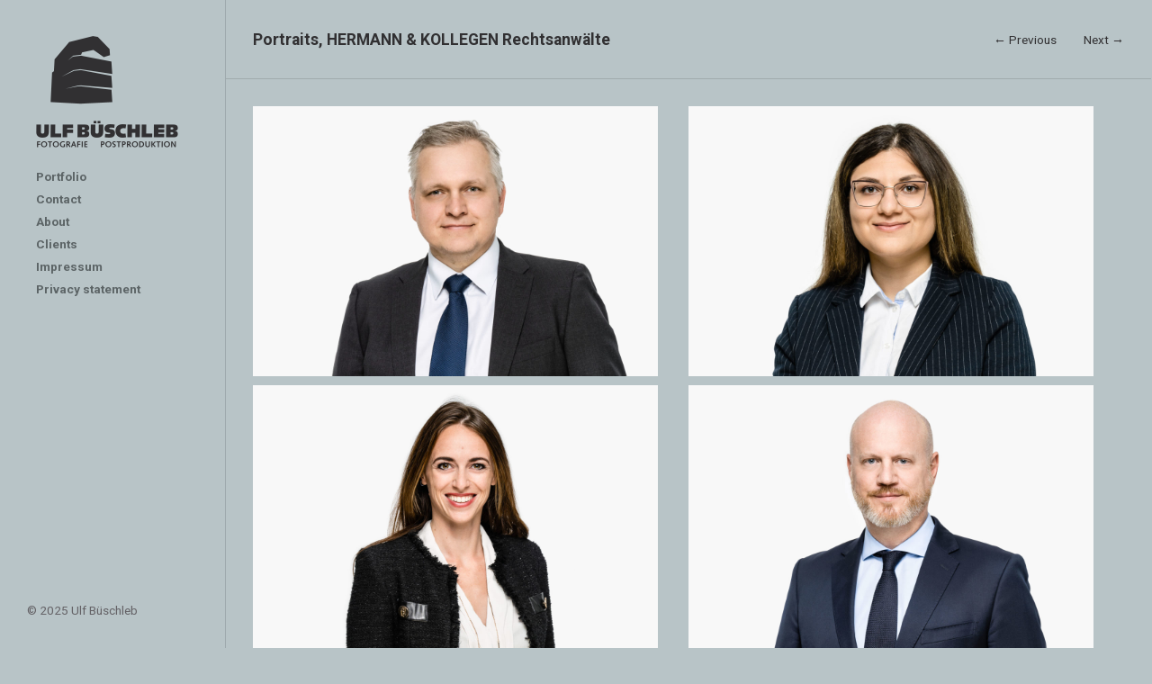

--- FILE ---
content_type: text/html; charset=UTF-8
request_url: https://ulfbueschleb.com/project/portraits-hermann-kollegen-rechtsanwaelte/
body_size: 7369
content:
<!DOCTYPE html>
<html lang="en-GB">

<head>
    <script type="text/javascript" src="https://ulfbueschleb.com/wp-content/themes/inkthemetrust/js/modernizr.js"></script>

    <meta http-equiv="Content-Type" content="text/html; charset=UTF-8" />
	<title>Ulf Bueschleb Portraits, HERMANN &amp; KOLLEGEN Rechtsanwälte - Ulf Bueschleb</title>
	<meta name="viewport" content="width=device-width, initial-scale = 1.0, maximum-scale=1.0, user-scalable=no" />
  <link rel="stylesheet" type="text/css" href="https://fonts.googleapis.com/css?family=Roboto:regular,italic,bold,bolditalic" />


						<link rel="stylesheet" type="text/css" href="https://fonts.googleapis.com/css?family=Roboto:regular,italic,bold,bolditalic" />
	
			<link rel="stylesheet" type="text/css" href="https://fonts.googleapis.com/css?family=Droid+Sans:regular,bold" />
	
			<link rel="stylesheet" type="text/css" href="https://fonts.googleapis.com/css?family=Droid+Sans:regular,bold" />
	
	<link rel="alternate" type="application/rss+xml" title="Ulf Bueschleb RSS Feed" href="https://ulfbueschleb.com/feed/" />
	<link rel="alternate" type="application/atom+xml" title="Ulf Bueschleb Atom Feed" href="https://ulfbueschleb.com/feed/atom/" />
	<link rel="pingback" href="https://ulfbueschleb.com/xmlrpc.php" />

			<link rel="shortcut icon" href="/wp-content/uploads/2013/07/favicon.png" />
	
	
	<meta name='robots' content='index, follow, max-image-preview:large, max-snippet:-1, max-video-preview:-1' />

	<!-- This site is optimized with the Yoast SEO plugin v20.1 - https://yoast.com/wordpress/plugins/seo/ -->
	<link rel="canonical" href="https://ulfbueschleb.com/project/portraits-hermann-kollegen-rechtsanwaelte/" />
	<meta property="og:locale" content="en_GB" />
	<meta property="og:type" content="article" />
	<meta property="og:title" content="Portraits, HERMANN &amp; KOLLEGEN Rechtsanwälte - Ulf Bueschleb" />
	<meta property="og:url" content="https://ulfbueschleb.com/project/portraits-hermann-kollegen-rechtsanwaelte/" />
	<meta property="og:site_name" content="Ulf Bueschleb" />
	<meta property="article:modified_time" content="2024-01-14T21:55:09+00:00" />
	<meta property="og:image" content="http://ulfbueschleb.com/wp-content/uploads/2016/09/20220621_HK_LAW_Muenchen_7716-scaled.jpg" />
	<meta property="og:image:width" content="2560" />
	<meta property="og:image:height" content="1707" />
	<meta property="og:image:type" content="image/jpeg" />
	<script type="application/ld+json" class="yoast-schema-graph">{"@context":"https://schema.org","@graph":[{"@type":"WebPage","@id":"https://ulfbueschleb.com/project/portraits-hermann-kollegen-rechtsanwaelte/","url":"https://ulfbueschleb.com/project/portraits-hermann-kollegen-rechtsanwaelte/","name":"Portraits, HERMANN & KOLLEGEN Rechtsanwälte - Ulf Bueschleb","isPartOf":{"@id":"https://ulfbueschleb.com/#website"},"primaryImageOfPage":{"@id":"https://ulfbueschleb.com/project/portraits-hermann-kollegen-rechtsanwaelte/#primaryimage"},"image":{"@id":"https://ulfbueschleb.com/project/portraits-hermann-kollegen-rechtsanwaelte/#primaryimage"},"thumbnailUrl":"https://ulfbueschleb.com/wp-content/uploads/2016/09/20220621_HK_LAW_Muenchen_7716-scaled.jpg","datePublished":"2016-09-08T05:46:18+00:00","dateModified":"2024-01-14T21:55:09+00:00","inLanguage":"en-GB","potentialAction":[{"@type":"ReadAction","target":["https://ulfbueschleb.com/project/portraits-hermann-kollegen-rechtsanwaelte/"]}]},{"@type":"ImageObject","inLanguage":"en-GB","@id":"https://ulfbueschleb.com/project/portraits-hermann-kollegen-rechtsanwaelte/#primaryimage","url":"https://ulfbueschleb.com/wp-content/uploads/2016/09/20220621_HK_LAW_Muenchen_7716-scaled.jpg","contentUrl":"https://ulfbueschleb.com/wp-content/uploads/2016/09/20220621_HK_LAW_Muenchen_7716-scaled.jpg","width":2560,"height":1707,"caption":"HERMANN & KOLLEGEN Rechtsanwälte"},{"@type":"WebSite","@id":"https://ulfbueschleb.com/#website","url":"https://ulfbueschleb.com/","name":"Ulf Bueschleb","description":"","potentialAction":[{"@type":"SearchAction","target":{"@type":"EntryPoint","urlTemplate":"https://ulfbueschleb.com/?s={search_term_string}"},"query-input":"required name=search_term_string"}],"inLanguage":"en-GB"}]}</script>
	<!-- / Yoast SEO plugin. -->


<script type="text/javascript">
/* <![CDATA[ */
window._wpemojiSettings = {"baseUrl":"https:\/\/s.w.org\/images\/core\/emoji\/15.0.3\/72x72\/","ext":".png","svgUrl":"https:\/\/s.w.org\/images\/core\/emoji\/15.0.3\/svg\/","svgExt":".svg","source":{"concatemoji":"https:\/\/ulfbueschleb.com\/wp-includes\/js\/wp-emoji-release.min.js?ver=6.5.7"}};
/*! This file is auto-generated */
!function(i,n){var o,s,e;function c(e){try{var t={supportTests:e,timestamp:(new Date).valueOf()};sessionStorage.setItem(o,JSON.stringify(t))}catch(e){}}function p(e,t,n){e.clearRect(0,0,e.canvas.width,e.canvas.height),e.fillText(t,0,0);var t=new Uint32Array(e.getImageData(0,0,e.canvas.width,e.canvas.height).data),r=(e.clearRect(0,0,e.canvas.width,e.canvas.height),e.fillText(n,0,0),new Uint32Array(e.getImageData(0,0,e.canvas.width,e.canvas.height).data));return t.every(function(e,t){return e===r[t]})}function u(e,t,n){switch(t){case"flag":return n(e,"\ud83c\udff3\ufe0f\u200d\u26a7\ufe0f","\ud83c\udff3\ufe0f\u200b\u26a7\ufe0f")?!1:!n(e,"\ud83c\uddfa\ud83c\uddf3","\ud83c\uddfa\u200b\ud83c\uddf3")&&!n(e,"\ud83c\udff4\udb40\udc67\udb40\udc62\udb40\udc65\udb40\udc6e\udb40\udc67\udb40\udc7f","\ud83c\udff4\u200b\udb40\udc67\u200b\udb40\udc62\u200b\udb40\udc65\u200b\udb40\udc6e\u200b\udb40\udc67\u200b\udb40\udc7f");case"emoji":return!n(e,"\ud83d\udc26\u200d\u2b1b","\ud83d\udc26\u200b\u2b1b")}return!1}function f(e,t,n){var r="undefined"!=typeof WorkerGlobalScope&&self instanceof WorkerGlobalScope?new OffscreenCanvas(300,150):i.createElement("canvas"),a=r.getContext("2d",{willReadFrequently:!0}),o=(a.textBaseline="top",a.font="600 32px Arial",{});return e.forEach(function(e){o[e]=t(a,e,n)}),o}function t(e){var t=i.createElement("script");t.src=e,t.defer=!0,i.head.appendChild(t)}"undefined"!=typeof Promise&&(o="wpEmojiSettingsSupports",s=["flag","emoji"],n.supports={everything:!0,everythingExceptFlag:!0},e=new Promise(function(e){i.addEventListener("DOMContentLoaded",e,{once:!0})}),new Promise(function(t){var n=function(){try{var e=JSON.parse(sessionStorage.getItem(o));if("object"==typeof e&&"number"==typeof e.timestamp&&(new Date).valueOf()<e.timestamp+604800&&"object"==typeof e.supportTests)return e.supportTests}catch(e){}return null}();if(!n){if("undefined"!=typeof Worker&&"undefined"!=typeof OffscreenCanvas&&"undefined"!=typeof URL&&URL.createObjectURL&&"undefined"!=typeof Blob)try{var e="postMessage("+f.toString()+"("+[JSON.stringify(s),u.toString(),p.toString()].join(",")+"));",r=new Blob([e],{type:"text/javascript"}),a=new Worker(URL.createObjectURL(r),{name:"wpTestEmojiSupports"});return void(a.onmessage=function(e){c(n=e.data),a.terminate(),t(n)})}catch(e){}c(n=f(s,u,p))}t(n)}).then(function(e){for(var t in e)n.supports[t]=e[t],n.supports.everything=n.supports.everything&&n.supports[t],"flag"!==t&&(n.supports.everythingExceptFlag=n.supports.everythingExceptFlag&&n.supports[t]);n.supports.everythingExceptFlag=n.supports.everythingExceptFlag&&!n.supports.flag,n.DOMReady=!1,n.readyCallback=function(){n.DOMReady=!0}}).then(function(){return e}).then(function(){var e;n.supports.everything||(n.readyCallback(),(e=n.source||{}).concatemoji?t(e.concatemoji):e.wpemoji&&e.twemoji&&(t(e.twemoji),t(e.wpemoji)))}))}((window,document),window._wpemojiSettings);
/* ]]> */
</script>
<link rel='stylesheet' id='wordpress-language-css' href='https://ulfbueschleb.com/wp-content/plugins/wordpress-language/res/css/style.css?ver=1.2.1' type='text/css' media='all' />
<style id='wp-emoji-styles-inline-css' type='text/css'>

	img.wp-smiley, img.emoji {
		display: inline !important;
		border: none !important;
		box-shadow: none !important;
		height: 1em !important;
		width: 1em !important;
		margin: 0 0.07em !important;
		vertical-align: -0.1em !important;
		background: none !important;
		padding: 0 !important;
	}
</style>
<link rel='stylesheet' id='wp-block-library-css' href='https://ulfbueschleb.com/wp-includes/css/dist/block-library/style.min.css?ver=6.5.7' type='text/css' media='all' />
<style id='classic-theme-styles-inline-css' type='text/css'>
/*! This file is auto-generated */
.wp-block-button__link{color:#fff;background-color:#32373c;border-radius:9999px;box-shadow:none;text-decoration:none;padding:calc(.667em + 2px) calc(1.333em + 2px);font-size:1.125em}.wp-block-file__button{background:#32373c;color:#fff;text-decoration:none}
</style>
<style id='global-styles-inline-css' type='text/css'>
body{--wp--preset--color--black: #000000;--wp--preset--color--cyan-bluish-gray: #abb8c3;--wp--preset--color--white: #ffffff;--wp--preset--color--pale-pink: #f78da7;--wp--preset--color--vivid-red: #cf2e2e;--wp--preset--color--luminous-vivid-orange: #ff6900;--wp--preset--color--luminous-vivid-amber: #fcb900;--wp--preset--color--light-green-cyan: #7bdcb5;--wp--preset--color--vivid-green-cyan: #00d084;--wp--preset--color--pale-cyan-blue: #8ed1fc;--wp--preset--color--vivid-cyan-blue: #0693e3;--wp--preset--color--vivid-purple: #9b51e0;--wp--preset--gradient--vivid-cyan-blue-to-vivid-purple: linear-gradient(135deg,rgba(6,147,227,1) 0%,rgb(155,81,224) 100%);--wp--preset--gradient--light-green-cyan-to-vivid-green-cyan: linear-gradient(135deg,rgb(122,220,180) 0%,rgb(0,208,130) 100%);--wp--preset--gradient--luminous-vivid-amber-to-luminous-vivid-orange: linear-gradient(135deg,rgba(252,185,0,1) 0%,rgba(255,105,0,1) 100%);--wp--preset--gradient--luminous-vivid-orange-to-vivid-red: linear-gradient(135deg,rgba(255,105,0,1) 0%,rgb(207,46,46) 100%);--wp--preset--gradient--very-light-gray-to-cyan-bluish-gray: linear-gradient(135deg,rgb(238,238,238) 0%,rgb(169,184,195) 100%);--wp--preset--gradient--cool-to-warm-spectrum: linear-gradient(135deg,rgb(74,234,220) 0%,rgb(151,120,209) 20%,rgb(207,42,186) 40%,rgb(238,44,130) 60%,rgb(251,105,98) 80%,rgb(254,248,76) 100%);--wp--preset--gradient--blush-light-purple: linear-gradient(135deg,rgb(255,206,236) 0%,rgb(152,150,240) 100%);--wp--preset--gradient--blush-bordeaux: linear-gradient(135deg,rgb(254,205,165) 0%,rgb(254,45,45) 50%,rgb(107,0,62) 100%);--wp--preset--gradient--luminous-dusk: linear-gradient(135deg,rgb(255,203,112) 0%,rgb(199,81,192) 50%,rgb(65,88,208) 100%);--wp--preset--gradient--pale-ocean: linear-gradient(135deg,rgb(255,245,203) 0%,rgb(182,227,212) 50%,rgb(51,167,181) 100%);--wp--preset--gradient--electric-grass: linear-gradient(135deg,rgb(202,248,128) 0%,rgb(113,206,126) 100%);--wp--preset--gradient--midnight: linear-gradient(135deg,rgb(2,3,129) 0%,rgb(40,116,252) 100%);--wp--preset--font-size--small: 13px;--wp--preset--font-size--medium: 20px;--wp--preset--font-size--large: 36px;--wp--preset--font-size--x-large: 42px;--wp--preset--spacing--20: 0.44rem;--wp--preset--spacing--30: 0.67rem;--wp--preset--spacing--40: 1rem;--wp--preset--spacing--50: 1.5rem;--wp--preset--spacing--60: 2.25rem;--wp--preset--spacing--70: 3.38rem;--wp--preset--spacing--80: 5.06rem;--wp--preset--shadow--natural: 6px 6px 9px rgba(0, 0, 0, 0.2);--wp--preset--shadow--deep: 12px 12px 50px rgba(0, 0, 0, 0.4);--wp--preset--shadow--sharp: 6px 6px 0px rgba(0, 0, 0, 0.2);--wp--preset--shadow--outlined: 6px 6px 0px -3px rgba(255, 255, 255, 1), 6px 6px rgba(0, 0, 0, 1);--wp--preset--shadow--crisp: 6px 6px 0px rgba(0, 0, 0, 1);}:where(.is-layout-flex){gap: 0.5em;}:where(.is-layout-grid){gap: 0.5em;}body .is-layout-flex{display: flex;}body .is-layout-flex{flex-wrap: wrap;align-items: center;}body .is-layout-flex > *{margin: 0;}body .is-layout-grid{display: grid;}body .is-layout-grid > *{margin: 0;}:where(.wp-block-columns.is-layout-flex){gap: 2em;}:where(.wp-block-columns.is-layout-grid){gap: 2em;}:where(.wp-block-post-template.is-layout-flex){gap: 1.25em;}:where(.wp-block-post-template.is-layout-grid){gap: 1.25em;}.has-black-color{color: var(--wp--preset--color--black) !important;}.has-cyan-bluish-gray-color{color: var(--wp--preset--color--cyan-bluish-gray) !important;}.has-white-color{color: var(--wp--preset--color--white) !important;}.has-pale-pink-color{color: var(--wp--preset--color--pale-pink) !important;}.has-vivid-red-color{color: var(--wp--preset--color--vivid-red) !important;}.has-luminous-vivid-orange-color{color: var(--wp--preset--color--luminous-vivid-orange) !important;}.has-luminous-vivid-amber-color{color: var(--wp--preset--color--luminous-vivid-amber) !important;}.has-light-green-cyan-color{color: var(--wp--preset--color--light-green-cyan) !important;}.has-vivid-green-cyan-color{color: var(--wp--preset--color--vivid-green-cyan) !important;}.has-pale-cyan-blue-color{color: var(--wp--preset--color--pale-cyan-blue) !important;}.has-vivid-cyan-blue-color{color: var(--wp--preset--color--vivid-cyan-blue) !important;}.has-vivid-purple-color{color: var(--wp--preset--color--vivid-purple) !important;}.has-black-background-color{background-color: var(--wp--preset--color--black) !important;}.has-cyan-bluish-gray-background-color{background-color: var(--wp--preset--color--cyan-bluish-gray) !important;}.has-white-background-color{background-color: var(--wp--preset--color--white) !important;}.has-pale-pink-background-color{background-color: var(--wp--preset--color--pale-pink) !important;}.has-vivid-red-background-color{background-color: var(--wp--preset--color--vivid-red) !important;}.has-luminous-vivid-orange-background-color{background-color: var(--wp--preset--color--luminous-vivid-orange) !important;}.has-luminous-vivid-amber-background-color{background-color: var(--wp--preset--color--luminous-vivid-amber) !important;}.has-light-green-cyan-background-color{background-color: var(--wp--preset--color--light-green-cyan) !important;}.has-vivid-green-cyan-background-color{background-color: var(--wp--preset--color--vivid-green-cyan) !important;}.has-pale-cyan-blue-background-color{background-color: var(--wp--preset--color--pale-cyan-blue) !important;}.has-vivid-cyan-blue-background-color{background-color: var(--wp--preset--color--vivid-cyan-blue) !important;}.has-vivid-purple-background-color{background-color: var(--wp--preset--color--vivid-purple) !important;}.has-black-border-color{border-color: var(--wp--preset--color--black) !important;}.has-cyan-bluish-gray-border-color{border-color: var(--wp--preset--color--cyan-bluish-gray) !important;}.has-white-border-color{border-color: var(--wp--preset--color--white) !important;}.has-pale-pink-border-color{border-color: var(--wp--preset--color--pale-pink) !important;}.has-vivid-red-border-color{border-color: var(--wp--preset--color--vivid-red) !important;}.has-luminous-vivid-orange-border-color{border-color: var(--wp--preset--color--luminous-vivid-orange) !important;}.has-luminous-vivid-amber-border-color{border-color: var(--wp--preset--color--luminous-vivid-amber) !important;}.has-light-green-cyan-border-color{border-color: var(--wp--preset--color--light-green-cyan) !important;}.has-vivid-green-cyan-border-color{border-color: var(--wp--preset--color--vivid-green-cyan) !important;}.has-pale-cyan-blue-border-color{border-color: var(--wp--preset--color--pale-cyan-blue) !important;}.has-vivid-cyan-blue-border-color{border-color: var(--wp--preset--color--vivid-cyan-blue) !important;}.has-vivid-purple-border-color{border-color: var(--wp--preset--color--vivid-purple) !important;}.has-vivid-cyan-blue-to-vivid-purple-gradient-background{background: var(--wp--preset--gradient--vivid-cyan-blue-to-vivid-purple) !important;}.has-light-green-cyan-to-vivid-green-cyan-gradient-background{background: var(--wp--preset--gradient--light-green-cyan-to-vivid-green-cyan) !important;}.has-luminous-vivid-amber-to-luminous-vivid-orange-gradient-background{background: var(--wp--preset--gradient--luminous-vivid-amber-to-luminous-vivid-orange) !important;}.has-luminous-vivid-orange-to-vivid-red-gradient-background{background: var(--wp--preset--gradient--luminous-vivid-orange-to-vivid-red) !important;}.has-very-light-gray-to-cyan-bluish-gray-gradient-background{background: var(--wp--preset--gradient--very-light-gray-to-cyan-bluish-gray) !important;}.has-cool-to-warm-spectrum-gradient-background{background: var(--wp--preset--gradient--cool-to-warm-spectrum) !important;}.has-blush-light-purple-gradient-background{background: var(--wp--preset--gradient--blush-light-purple) !important;}.has-blush-bordeaux-gradient-background{background: var(--wp--preset--gradient--blush-bordeaux) !important;}.has-luminous-dusk-gradient-background{background: var(--wp--preset--gradient--luminous-dusk) !important;}.has-pale-ocean-gradient-background{background: var(--wp--preset--gradient--pale-ocean) !important;}.has-electric-grass-gradient-background{background: var(--wp--preset--gradient--electric-grass) !important;}.has-midnight-gradient-background{background: var(--wp--preset--gradient--midnight) !important;}.has-small-font-size{font-size: var(--wp--preset--font-size--small) !important;}.has-medium-font-size{font-size: var(--wp--preset--font-size--medium) !important;}.has-large-font-size{font-size: var(--wp--preset--font-size--large) !important;}.has-x-large-font-size{font-size: var(--wp--preset--font-size--x-large) !important;}
.wp-block-navigation a:where(:not(.wp-element-button)){color: inherit;}
:where(.wp-block-post-template.is-layout-flex){gap: 1.25em;}:where(.wp-block-post-template.is-layout-grid){gap: 1.25em;}
:where(.wp-block-columns.is-layout-flex){gap: 2em;}:where(.wp-block-columns.is-layout-grid){gap: 2em;}
.wp-block-pullquote{font-size: 1.5em;line-height: 1.6;}
</style>
<link rel='stylesheet' id='site_style-css' href='https://ulfbueschleb.com/wp-content/themes/inkthemetrust/style.css?ver=696ba4f9b36e8' type='text/css' media='all' />
<link rel='stylesheet' id='superfish-css' href='https://ulfbueschleb.com/wp-content/themes/inkthemetrust/css/superfish.css?ver=1.4.8' type='text/css' media='all' />
<link rel='stylesheet' id='slideshow-css' href='https://ulfbueschleb.com/wp-content/themes/inkthemetrust/css/flexslider.css?ver=2.0' type='text/css' media='all' />
<script type="text/javascript" src="https://ulfbueschleb.com/wp-includes/js/jquery/jquery.min.js?ver=3.7.1" id="jquery-core-js"></script>
<script type="text/javascript" src="https://ulfbueschleb.com/wp-includes/js/jquery/jquery-migrate.min.js?ver=3.4.1" id="jquery-migrate-js"></script>
<link rel="https://api.w.org/" href="https://ulfbueschleb.com/wp-json/" /><meta name="generator" content="WordPress 6.5.7" />
<link rel='shortlink' href='https://ulfbueschleb.com/?p=2968' />
<link rel="alternate" type="application/json+oembed" href="https://ulfbueschleb.com/wp-json/oembed/1.0/embed?url=https%3A%2F%2Fulfbueschleb.com%2Fproject%2Fportraits-hermann-kollegen-rechtsanwaelte%2F" />
<link rel="alternate" type="text/xml+oembed" href="https://ulfbueschleb.com/wp-json/oembed/1.0/embed?url=https%3A%2F%2Fulfbueschleb.com%2Fproject%2Fportraits-hermann-kollegen-rechtsanwaelte%2F&#038;format=xml" />
<meta name="generator" content=" " />

<style type="text/css" media="screen">

	h1, h2, h3, h4, h5, h6 { font-family: 'Roboto'; }

	body { font-family: 'Roboto'; }

	#mainNav { font-family: 'Roboto'; }

#mainNav ul a, #mainNav ul li.sfHover ul a { color: #5c6466 !important;	}
	#mainNav ul li.current a,
	#mainNav ul li.current-cat a,
	#mainNav ul li.current_page_item a,
	#mainNav ul li.current-menu-item a,
	#mainNav ul li.current-post-ancestor a,
	.single-post #mainNav ul li.current_page_parent a,
	#mainNav ul li.current-category-parent a,
	#mainNav ul li.current-category-ancestor a,
	#mainNav ul li.current-portfolio-ancestor a,
	#mainNav ul li.current-projects-ancestor a {
		color: #2e2e2e !important;
	}
	#mainNav ul li.sfHover a,
	#mainNav ul li a:hover,
	#mainNav ul li:hover {
		color: #2e2e2e !important;
	}
	#mainNav ul li.sfHover ul a:hover { color: #2e2e2e !important;}

blockquote, address {
	border-left: 5px solid #313032;
}
#content #filterNav, #content .project.small .overlay, .f_circleG, .skillList li span a:hover, .tax-skill #pageHead { background: #313032;}
@-webkit-keyframes f_fadeG{
0%{background-color:#ffffff}
100%{background-color:#313032;}
}
@-moz-keyframes f_fadeG{
0%{background-color:#ffffff}
100%{background-color:#313032;}
}
@-o-keyframes f_fadeG{
0%{background-color:#ffffff}
100%{background-color:#313032;}
}
@-ms-keyframes f_fadeG{
0%{background-color:#ffffff}
100%{background-color:#313032;}
}

a { color: #313032;}
a:hover {color: #5c6466;}
.button, #searchsubmit, input[type="submit"] {background-color: #757575 !important;}
.button:hover, #searchsubmit:hover, input[type="submit"]:hover {background-color: #595959 !important;}

</style>

<!--[if IE 7]>
<link rel="stylesheet" href="https://ulfbueschleb.com/wp-content/themes/inkthemetrust/css/ie7.css" type="text/css" media="screen" />
<![endif]-->
<!--[if IE 8]>
<link rel="stylesheet" href="https://ulfbueschleb.com/wp-content/themes/inkthemetrust/css/ie8.css" type="text/css" media="screen" />
<![endif]-->




<link rel="icon" href="https://ulfbueschleb.com/wp-content/uploads/2013/07/cropped-favicon-50x50.png" sizes="32x32" />
<link rel="icon" href="https://ulfbueschleb.com/wp-content/uploads/2013/07/cropped-favicon-220x220.png" sizes="192x192" />
<link rel="apple-touch-icon" href="https://ulfbueschleb.com/wp-content/uploads/2013/07/cropped-favicon-220x220.png" />
<meta name="msapplication-TileImage" content="https://ulfbueschleb.com/wp-content/uploads/2013/07/cropped-favicon-300x300.png" />
  <style type="text/css" media="screen">

    h1, h2, h3, h4, h5, h6 { font-family: 'Roboto'; }

    body { font-family: 'Roboto'; }

    #mainNav { font-family: 'Roboto'; }

  #mainNav ul a, #mainNav ul li.sfHover ul a { color: #5c6466 !important;	}
    #mainNav ul li.current a,
    #mainNav ul li.current-cat a,
    #mainNav ul li.current_page_item a,
    #mainNav ul li.current-menu-item a,
    #mainNav ul li.current-post-ancestor a,
    .single-post #mainNav ul li.current_page_parent a,
    #mainNav ul li.current-category-parent a,
    #mainNav ul li.current-category-ancestor a,
    #mainNav ul li.current-portfolio-ancestor a,
    #mainNav ul li.current-projects-ancestor a {
      color: #2e2e2e !important;
    }
    #mainNav ul li.sfHover a,
    #mainNav ul li a:hover,
    #mainNav ul li:hover {
      color: #2e2e2e !important;
    }
    #mainNav ul li.sfHover ul a:hover { color: #2e2e2e !important;}

  blockquote, address {
    border-left: 5px solid #313032;
  }
  #content #filterNav, #content .project.small .overlay, .f_circleG, .skillList li span a:hover, .tax-skill #pageHead { background: #313032;}
  @-webkit-keyframes f_fadeG{
  0%{background-color:#ffffff}
  100%{background-color:#313032;}
  }
  @-moz-keyframes f_fadeG{
  0%{background-color:#ffffff}
  100%{background-color:#313032;}
  }
  @-o-keyframes f_fadeG{
  0%{background-color:#ffffff}
  100%{background-color:#313032;}
  }
  @-ms-keyframes f_fadeG{
  0%{background-color:#ffffff}
  100%{background-color:#313032;}
  }

  a { color: #313032;}
  a:hover {color: #5c6466;}
  .button, #searchsubmit, input[type="submit"] {background-color: #757575 !important;}
  .button:hover, #searchsubmit:hover, input[type="submit"]:hover {background-color: #595959 !important;}

  </style>
  <script type="text/javascript">var columnCount = 2;</script>
</head>

<body class="project-template-default single single-project postid-2968 " >

<div id="container">
<div id="header">
	<div class="inside clearfix">

				<div id="logo">
					<h1 class="logo"><a href="https://ulfbueschleb.com"><img src="/wp-content/uploads/2013/07/ub-logo-trans-retina.png" alt="Ulf Bueschleb" /></a></h1>
		
		</div>

		<div id="mainNav" class="clearfix">
			<ul class="sf-menu clearfix" ><li class="page_item page-item-7"><a href="https://ulfbueschleb.com/">Portfolio</a></li>
<li class="page_item page-item-73"><a href="https://ulfbueschleb.com/contact/">Contact</a></li>
<li class="page_item page-item-57"><a href="https://ulfbueschleb.com/about/">About</a></li>
<li class="page_item page-item-56"><a href="https://ulfbueschleb.com/clientslist/">Clients</a></li>
<li class="page_item page-item-54"><a href="https://ulfbueschleb.com/impressum/">Impressum</a></li>
<li class="page_item page-item-4257"><a href="https://ulfbueschleb.com/datenschutz/">Privacy statement</a></li>
</ul>		</div>
		<div id="sidebar">
			<div class="clearfix">
	
    
		  		
    
	</div><!-- end sidebar -->		</div>
	</div>
</div>


<div id="main" class="clearfix">
		
				 
		<div id="content" class="clearfix">			
			<div id="pageHead">
				<h1>Portraits, HERMANN &#038; KOLLEGEN Rechtsanwälte</h1>
				<div class="projectNav clearfix">
					<div class="previous ">
						<a href="https://ulfbueschleb.com/project/daimler-wfes-abu-dhabi/" rel="next">&larr; Previous</a>	
					</div>				
					<div class="next ">							
						<a href="https://ulfbueschleb.com/project/tv-grafiken-news-sat-1-prosieben-kabel-eins/" rel="prev">Next  &rarr;</a>			
					</div>					
				</div> <!-- end navigation -->		
			</div>
			<div class="box post-2968 project type-project status-publish has-post-thumbnail hentry skill-people">
				<div class="inside">			
												    
					<div class="clearfix">   						
						                        <script type="text/javascript">columnCount = "2"; </script><div class="tttrust-gallery tttrust-columns-2 clearfix" id="standard_gallery" itemscope itemtype="http://schema.org/ImageGallery"><div class="tttrust-gallery-item" itemprop="associatedMedia" itemscope itemtype="http://schema.org/ImageObject"><a itemprop="contentUrl" data-size="1200x800" href="https://ulfbueschleb.com/wp-content/uploads/2016/09/20220516_HK_LAW_Berlin_Jan_Beddies_006-scaled.jpg"><img src="https://ulfbueschleb.com/wp-content/uploads/2016/09/20220516_HK_LAW_Berlin_Jan_Beddies_006-1200x800.jpg" alt="HERMANN & KOLLEGEN Rechtsanwälte" /></a><div class="description hidden" itemprop="caption description">HERMANN & KOLLEGEN Rechtsanwälte</div></div><div class="tttrust-gallery-item" itemprop="associatedMedia" itemscope itemtype="http://schema.org/ImageObject"><a itemprop="contentUrl" data-size="1200x800" href="https://ulfbueschleb.com/wp-content/uploads/2016/09/20220516_HK_LAW_Berlin_Lusine_Khachatryan_040-scaled.jpg"><img src="https://ulfbueschleb.com/wp-content/uploads/2016/09/20220516_HK_LAW_Berlin_Lusine_Khachatryan_040-1200x800.jpg" alt="HERMANN & KOLLEGEN Rechtsanwälte" /></a><div class="description hidden" itemprop="caption description">HERMANN & KOLLEGEN Rechtsanwälte</div></div><div class="tttrust-gallery-item" itemprop="associatedMedia" itemscope itemtype="http://schema.org/ImageObject"><a itemprop="contentUrl" data-size="1200x800" href="https://ulfbueschleb.com/wp-content/uploads/2016/09/20220621_HK_LAW_Muenchen_Ramona_Bantele_7369-scaled.jpg"><img src="https://ulfbueschleb.com/wp-content/uploads/2016/09/20220621_HK_LAW_Muenchen_Ramona_Bantele_7369-1200x800.jpg" alt="HERMANN & KOLLEGEN Rechtsanwälte" /></a><div class="description hidden" itemprop="caption description">HERMANN & KOLLEGEN Rechtsanwälte</div></div><div class="tttrust-gallery-item" itemprop="associatedMedia" itemscope itemtype="http://schema.org/ImageObject"><a itemprop="contentUrl" data-size="1200x800" href="https://ulfbueschleb.com/wp-content/uploads/2016/09/20220516_HK_LAW_Berlin_Matthias_Blessing_087-scaled.jpg"><img src="https://ulfbueschleb.com/wp-content/uploads/2016/09/20220516_HK_LAW_Berlin_Matthias_Blessing_087-1200x800.jpg" alt="HERMANN & KOLLEGEN Rechtsanwälte" /></a><div class="description hidden" itemprop="caption description">HERMANN & KOLLEGEN Rechtsanwälte</div></div><div class="tttrust-gallery-item" itemprop="associatedMedia" itemscope itemtype="http://schema.org/ImageObject"><a itemprop="contentUrl" data-size="1200x800" href="https://ulfbueschleb.com/wp-content/uploads/2016/09/20220621_HK_LAW_Muenchen_Beate_Triest_Dehmel_7477-scaled.jpg"><img src="https://ulfbueschleb.com/wp-content/uploads/2016/09/20220621_HK_LAW_Muenchen_Beate_Triest_Dehmel_7477-1200x800.jpg" alt="HERMANN & KOLLEGEN Rechtsanwälte" /></a><div class="description hidden" itemprop="caption description">HERMANN & KOLLEGEN Rechtsanwälte</div></div><div class="tttrust-gallery-item" itemprop="associatedMedia" itemscope itemtype="http://schema.org/ImageObject"><a itemprop="contentUrl" data-size="1200x802" href="https://ulfbueschleb.com/wp-content/uploads/2016/09/20220621_HK_LAW_Muenchen_Wolfgang_Hermann_7535-scaled.jpg"><img src="https://ulfbueschleb.com/wp-content/uploads/2016/09/20220621_HK_LAW_Muenchen_Wolfgang_Hermann_7535-1200x802.jpg" alt="HERMANN & KOLLEGEN Rechtsanwälte" /></a><div class="description hidden" itemprop="caption description">HERMANN & KOLLEGEN Rechtsanwälte</div></div><div class="tttrust-gallery-item" itemprop="associatedMedia" itemscope itemtype="http://schema.org/ImageObject"><a itemprop="contentUrl" data-size="1200x800" href="https://ulfbueschleb.com/wp-content/uploads/2016/09/20220621_HK_LAW_Muenchen_Florian_Rixner_7630-scaled.jpg"><img src="https://ulfbueschleb.com/wp-content/uploads/2016/09/20220621_HK_LAW_Muenchen_Florian_Rixner_7630-1200x800.jpg" alt="HERMANN & KOLLEGEN Rechtsanwälte" /></a><div class="description hidden" itemprop="caption description">HERMANN & KOLLEGEN Rechtsanwälte</div></div><div class="tttrust-gallery-item" itemprop="associatedMedia" itemscope itemtype="http://schema.org/ImageObject"><a itemprop="contentUrl" data-size="1200x800" href="https://ulfbueschleb.com/wp-content/uploads/2016/09/20220516_HK_LAW_Berlin_Anja_Henning_110-scaled.jpg"><img src="https://ulfbueschleb.com/wp-content/uploads/2016/09/20220516_HK_LAW_Berlin_Anja_Henning_110-1200x800.jpg" alt="HERMANN & KOLLEGEN Rechtsanwälte" /></a><div class="description hidden" itemprop="caption description">HERMANN & KOLLEGEN Rechtsanwälte</div></div></div>																								<ul class="skillList clearfix"><li><span><a href="https://ulfbueschleb.com/skill/people/">People</a></span></li>
</ul>	
														
					</div>
					


	
					
				</div>	
			</div>								    	
		</div>
	
	<div id="footer">					
					
		<div class="inside"><p>© 2025 Ulf Büschleb</p></div>
	</div><!-- end footer -->
</div><!-- end main -->
</div><!-- end container -->
    
<link rel='stylesheet' id='ttrust_photoswipe_css-css' href='https://ulfbueschleb.com/wp-content/themes/inkthemetrust/js/vendor/photoswipe/photoswipe.css?ver=696ba4f9b36e8' type='text/css' media='all' />
<link rel='stylesheet' id='ttrust_photoswipe_default_skin-css' href='https://ulfbueschleb.com/wp-content/themes/inkthemetrust/js/vendor/photoswipe/default-skin/default-skin.css?ver=696ba4f9b36e8' type='text/css' media='all' />
<script type="text/javascript" src="https://ulfbueschleb.com/wp-includes/js/comment-reply.min.js?ver=6.5.7" id="comment-reply-js" async="async" data-wp-strategy="async"></script>
<script type="text/javascript" src="https://ulfbueschleb.com/wp-content/themes/inkthemetrust/js/superfish.js?ver=1.4.8" id="superfish-js"></script>
<script type="text/javascript" src="https://ulfbueschleb.com/wp-content/themes/inkthemetrust/js/jquery.fitvids.js?ver=1.0" id="fitvids-js"></script>
<script type="text/javascript" src="https://ulfbueschleb.com/wp-content/themes/inkthemetrust/js/jquery.isotope.min.js?ver=3.0.1" id="isotope-js"></script>
<script type="text/javascript" src="https://ulfbueschleb.com/wp-content/themes/inkthemetrust/js/jquery.flexslider-min.js?ver=1.8" id="slideshow-js"></script>
<script type="text/javascript" src="https://ulfbueschleb.com/wp-content/themes/inkthemetrust/js/tinynav.min.js?ver=1.05" id="tinynav-js"></script>
<script type="text/javascript" src="https://ulfbueschleb.com/wp-content/themes/inkthemetrust/js/theme_trust.js?ver=696ba4f9b36e8" id="theme_trust_js-js"></script>
<script type="text/javascript" src="https://ulfbueschleb.com/wp-content/themes/inkthemetrust/js/vendor/photoswipe/photoswipe.min.js?ver=696ba4f9b36e8" id="ttrust_photoswipe-js"></script>
<script type="text/javascript" src="https://ulfbueschleb.com/wp-content/themes/inkthemetrust/js/vendor/photoswipe/photoswipe-ui-default.min.js?ver=696ba4f9b36e8" id="ttrust_photoswipe_ui-js"></script>
<script type="text/javascript" src="https://ulfbueschleb.com/wp-content/themes/inkthemetrust/js/vendor/photoswipe/ulfbueschleb.js?ver=696ba4f9b36e8" id="ttrust_photoswipe_ulfbueschleb_js-js"></script>
<div class="pswp" tabindex="-1" role="dialog" aria-hidden="true">
  <div class="pswp__bg"></div>
  <div class="pswp__scroll-wrap">
    <div class="pswp__container">
      <div class="pswp__item"></div>
      <div class="pswp__item"></div>
      <div class="pswp__item"></div>
    </div>
    <div class="pswp__ui pswp__ui--hidden">
      <div class="pswp__top-bar">
        <div class="pswp__counter"></div>
        <button class="pswp__button pswp__button--close" title="Close (Esc)"></button>
        <button class="pswp__button pswp__button--share" title="Share"></button>
        <button class="pswp__button pswp__button--fs" title="Toggle fullscreen"></button>
        <button class="pswp__button pswp__button--zoom" title="Zoom in/out"></button>
        <div class="pswp__preloader">
          <div class="pswp__preloader__icn">
            <div class="pswp__preloader__cut">
              <div class="pswp__preloader__donut"></div>
            </div>
          </div>
        </div>
      </div>
      <div class="pswp__share-modal pswp__share-modal--hidden pswp__single-tap">
        <div class="pswp__share-tooltip"></div>
      </div>
      <button class="pswp__button pswp__button--arrow--left" title="Previous (arrow left)">
      </button>
      <button class="pswp__button pswp__button--arrow--right" title="Next (arrow right)">
      </button>
      <div class="pswp__caption">
        <div class="pswp__caption__center"></div>
      </div>
    </div>
  </div>
</div>

</body>
</html>
<!--
Performance optimized by W3 Total Cache. Learn more: https://www.boldgrid.com/w3-total-cache/

Object Caching 27/101 objects using Disk
Content Delivery Network via N/A
Database Caching 3/30 queries in 0.014 seconds using Disk

Served from: ulfbueschleb.com @ 2026-01-17 17:04:26 by W3 Total Cache
-->

--- FILE ---
content_type: text/css
request_url: https://ulfbueschleb.com/wp-content/themes/inkthemetrust/style.css?ver=696ba4f9b36e8
body_size: 8393
content:
/* @override
	http://ulfbueschleb.com/wp-content/themes/inkthemetrust/style.css?ver=527211528a6cf */

/*
Theme Name: Ink
Theme URI: http://themetrust.com/themes/ink
Description: A Responsive Portfolio Theme
Version: 1.0.4
Author: Theme Trust
Author URI: http://themetrust.com
Tags:

TABLE OF CONTENTS

01 - Reset
02 - Global
03 - General Layout
04 - Header
05 - Content
06 - Slideshow
07 - Sidebar
08 - Widgets
09 - Comments
10 - Pagination
11 - Footer
12 - Media Queries
*/

/* /////////////////////////////////////////////////////////////////////
//  01 - Reset
/////////////////////////////////////////////////////////////////////*/

html, body, div, span, applet, object, iframe,
h1, h2, h3, h4, h5, h6, p, blockquote, pre,
a, abbr, acronym, address, big, cite, code,
del, dfn, em, font, img, ins, kbd, q, s, samp,
small, strike, strong, sub, sup, tt, var,
b, u, i, center,
dl, dt, dd, ol, ul, li,
fieldset, form, label, legend,
table, caption, tbody, tfoot, thead, tr, th, td {
	margin: 0;
	padding: 0;
	border: 0;
	vertical-align: baseline;
	background: transparent;
}

body {
	line-height: 1;
}
h1, h2, h3, h4, h5, h6 {
	clear: both;
}
ul {
	list-style: none;
}

blockquote {
	quotes: none;
}
blockquote:before, blockquote:after {
	content: '';
	content: none;
}
del {
	text-decoration: line-through;
}
table {
	border-collapse: collapse;
	border-spacing: 0;
}
a img { border: none; }

img { display: block; }

input[type="submit"]::-moz-focus-inner {border:0;}
input[type="submit"]::-webkit-focus-inner {border:0;}

.homeSection img,
.post p img,
.page p img,
.project p img,
.postThumb,
div.wp-caption img {
	max-width: 100% !important;
	height: auto;
	width: auto;
}

.wp-caption {
	max-width: auto !important;
	width: auto !important;
}

.wp-caption-text {
	padding: 5px 0 0 0;
	font-style: normal;
}

/* Isotope ----------- */

.isotope,
.isotope .isotope-item {
  /* change duration value to whatever you like */
  -webkit-transition-duration: 0.8s;
     -moz-transition-duration: 0.8s;
      -ms-transition-duration: 0.8s;
       -o-transition-duration: 0.8s;
          transition-duration: 0.8s;
}

.isotope {
  -webkit-transition-property: height, width;
     -moz-transition-property: height, width;
      -ms-transition-property: height, width;
       -o-transition-property: height, width;
          transition-property: height, width;
}

.isotope .isotope-item {
  -webkit-transition-property: -webkit-transform, opacity;
     -moz-transition-property:    -moz-transform, opacity;
      -ms-transition-property:     -ms-transform, opacity;
       -o-transition-property:         top, left, opacity;
          transition-property:         transform, opacity;
}

/**** disabling Isotope CSS3 transitions ****/

.isotope.no-transition,
.isotope.no-transition .isotope-item,
.isotope .isotope-item.no-transition {
  -webkit-transition-duration: 0s;
     -moz-transition-duration: 0s;
      -ms-transition-duration: 0s;
       -o-transition-duration: 0s;
          transition-duration: 0s;
}

.isotope-item {
	z-index: 2;
}

.isotope-hidden.isotope-item {
	pointer-events: none;
	z-index: 1;
}

/* Preloader ----------- */

#floatingCirclesG{
position:absolute;
width:30px;
height:30px;
right: 20px;
top: 14px;
-webkit-transform:scale(0.6);
-moz-transform:scale(0.6);
-o-transform:scale(0.6);
-ms-transform:scale(0.6);
}

.f_circleG{
position:absolute;
background-color:#000000;
height:5px;
width:5px;
-moz-border-radius:3px;
-webkit-border-radius:3px;
border-radius:3px;
-webkit-animation-name:f_fadeG;
-webkit-animation-duration:1.04s;
-webkit-animation-iteration-count:infinite;
-webkit-animation-direction:linear;
-moz-animation-name:f_fadeG;
-moz-animation-duration:1.04s;
-moz-animation-iteration-count:infinite;
-moz-animation-direction:linear;
-o-animation-name:f_fadeG;
-o-animation-duration:1.04s;
-o-animation-iteration-count:infinite;
-o-animation-direction:linear;
-ms-animation-name:f_fadeG;
-ms-animation-duration:1.04s;
-ms-animation-iteration-count:infinite;
-ms-animation-direction:linear;
}

#frotateG_01{
left:0;
top:12px;
-webkit-animation-delay:0.39s;
-moz-animation-delay:0.39s;
-o-animation-delay:0.39s;
-ms-animation-delay:0.39s}

#frotateG_02{
left:4px;
top:4px;
-webkit-animation-delay:0.52s;
-moz-animation-delay:0.52s;
-o-animation-delay:0.52s;
-ms-animation-delay:0.52s}

#frotateG_03{
left:12px;
top:0;
-webkit-animation-delay:0.65s;
-moz-animation-delay:0.65s;
-o-animation-delay:0.65s;
-ms-animation-delay:0.65s;
}

#frotateG_04{
right:4px;
top:4px;
-webkit-animation-delay:0.78s;
-moz-animation-delay:0.78s;
-o-animation-delay:0.78s;
-ms-animation-delay:0.78s;
}

#frotateG_05{
right:0;
top:12px;
-webkit-animation-delay:0.91s;
-moz-animation-delay:0.91s;
-o-animation-delay:0.91s;
-ms-animation-delay:0.91s;
}

#frotateG_06{
right:4px;
bottom:4px;
-webkit-animation-delay:1.04s;
-moz-animation-delay:1.04s;
-o-animation-delay:1.04s;
-ms-animation-delay:1.04s;
}

#frotateG_07{
left:12px;
bottom:0;
-webkit-animation-delay:1.17s;
-moz-animation-delay:1.17s;
-o-animation-delay:1.17s;
-ms-animation-delay:1.17s;
}

#frotateG_08{
left:4px;
bottom:4px;
-webkit-animation-delay:1.3s;
-moz-animation-delay:1.3s;
-o-animation-delay:1.3s;
-ms-animation-delay:1.3s;
}

@-webkit-keyframes f_fadeG{
0%{background-color:#ffffff}
100%{background-color:#000000}
}

@-moz-keyframes f_fadeG{
0%{background-color:#ffffff}
100%{background-color:#000000}
}

@-o-keyframes f_fadeG{
0%{background-color:#ffffff}
100%{background-color:#000000}
}

@-ms-keyframes f_fadeG{
0%{background-color:#ffffff}
100%{background-color:#000000}
}


/* /////////////////////////////////////////////////////////////////////
//  02 - Global
/////////////////////////////////////////////////////////////////////*/

body {
	font-size: 100%;
	font-family: "Helvetica Neue", Helvetica, Arial, sans-serif;
	width:auto; height:auto;
	padding: 0 0 0 0;
	margin: 0;
	color: #646266;
	background-color: #b8c4c7;
}

p {
	line-height: 1.7em;
	font-size: .85em;
	margin: 0 0 20px 0;
}

table {
    line-height: 1.7em;
    font-size: 0.75em;
}

ul {
	list-style: none;
	margin: 0;
	padding: 0;
}

li {
	margin: 0 0 0 0;
	padding: 0;
}

img {
	margin: 0;
}

img.left {
	margin: 0 15px 15px 0;
	float: left;
}

a {
	text-decoration: none;
}


a:hover {
	text-decoration: underline;
}

a img {
	border:none;
}

h1, h2, h3, h4, h5, h6{
	margin: 0 0 15px 0;
	font-weight: normal;
	color: #313032;
}

blockquote, address {
	margin: 0 0 30px 0;
	padding: 0 30px 0 30px;
	font-style: italic;
	font-size: 1.2em;
	font-family: Georgia, Times, "Times New Roman", serif;
	border-left: 5px solid #cdb980;
}

code {
    font-family: "Courier New", Courier, serif;
	overflow: auto;
	padding: 2px;
	background: #fff;
}

pre code {
	background: none;
}

pre {
    margin: 0 0 20px;
	padding: 10px;
	background: #fff;
	overflow: auto;
	border: 1px solid #e4e4e4;
}

.left {
	float: left;
}

.right {
	float: right;
}

.meta {
	color: #b0b0ad;
}

.meta a{
	color: #7d7d7b !important;
}

.meta a:hover{
	color: #b0b0ad !important;
}

input[type="text"], textarea {
	background-color: #fafafa;
	padding: 10px;
	font-family: "Droid Sans", "Helvetica Neue", Helvetica, Arial, sans-serif;
	-webkit-border-radius: 2px;
	-moz-border-radius: 2px;
	border-radius: 2px;
	color: #6a6a6a;
	border: 1px solid #ddd;
	background:	#fafafa url(images/field_bkg.png) repeat-x;
}

input[type="text"]:focus {outline: none; background-color: #f7f7f7;}
textarea:focus {outline: none; background-color: #f7f7f7;}

textarea { width: 80%; font-size: 13px;}



/* Clearfix ----------- */

/* Some clearfix code from HTML5 Boilerplate */
.clearfix:before, .clearfix:after {
	content: "\0020";
	display: block;
	height: 0;
	visibility: hidden;
}

.clearfix:after {
	clear: both;
}

.clearfix {
	zoom: 1;
}

a.action {
	font-style: italic;
}

/* //////////////////////////////////////////////////////////////////////
//  03 - General Layout
//////////////////////////////////////////////////////////////////////*/

#container {
	width: 100%;
	margin: 0 auto;
}

#main {
    margin-left: 250px;
	padding: 1px 0 0px 0;
    width: auto;
}

.page-template-page-portfolio-php #main, .tax-skill #main {
	padding-top: 0;
}

#content {
	padding: 0 0 0 0;
	float: left;
	margin: 0 0px 0 0;
	position: relative;
}

#main #sidebar {
	display: none;
}

/*////////////////////////////////////////////////////////////////////////
//  04 - Header
///////////////////////////////////////////////////////////////////////*/

#header {
	position: fixed;
	width: 250px;
	height: 100%;
	background: #b8c4c7 !important;

	z-index: 100 !important;
	border-right: 1px solid #9ea9ad;
}

#header .inside{
	padding: 40px 35px 20px 40px ;
}

#logo {
	padding: 0;
	margin-bottom: 20px;
}

#logo h1 {
	margin: 0 !important;
	line-height: 1em !important;
	padding: 0 !important;
	font-size: 1.8em;
	font-weight: bold;
	color: #6e6e6e;
}

#logo h1 img {
  height:124px;
  width:159px;
}

#header h1 a, #header h1 a:hover{
	color: #6e6e6e !important;
}


/* Top level navigation */

.tinynav { display: none; }

#mainNav {
	position:relative;
	font-family: Helvetica, arial, sans-serif;
	display: block;
}

#mainNav li{
	float: none;
}

#mainNav ul a {
	display: block;
	padding: 0px 0;
	width: 100%;
	line-height: 25px;
	color: #9f9f9f;
	font-size: 0.85em;
	font-weight: bold;
}

#mainNav ul ul a{
	line-height: 15px;
	font-weight: normal;
	border-top: none;
}


#mainNav ul li.current a,
#mainNav ul li.current-cat a,
#mainNav ul li.current_page_item a,
#mainNav ul li.current-menu-item a,
#mainNav ul li.current-post-ancestor a,
.single-post #mainNav ul li.current_page_parent a,
#mainNav ul li.current-category-parent a,
#mainNav ul li.current-page-ancestor a,
#mainNav ul li.current-category-ancestor a,
#mainNav ul li.current-portfolio-ancestor a,
#mainNav ul li.current-projects-ancestor a {
	text-decoration: none;
	color: #6e6e6e;
}

#mainNav ul li.sfHover a,
#mainNav ul li a:hover,
#mainNav ul li:hover {
	text-decoration: none;
	color: #6e6e6e;
}

/* Second level+ dropdowns */

#mainNav ul ul {
	padding: 15px 0 5px 15px!important;
	margin-top: -44px;
	margin-left: 145px;
	background: #b8c4c7;
	border: 1px solid #dedede;
	-moz-box-shadow: 0 0px 6px rgba(0,0,0,0.1);
	-webkit-box-shadow: 0 0px 6px rgba(0,0,0,0.1);
	box-shadow: 0 0px 6px rgba(0,0,0,0.1);
}

#mainNav ul ul li {
	margin: 0 0 12px 0 !important;
}

.sf-sub-indicator { display: none; }

/*////////////////////////////////////////////////////////////////////
//  05 - Content
////////////////////////////////////////////////////////////////////*/

#content {
	padding: 0 !important;
	float: none;
	max-width: 1200px;
	border-bottom: 1px solid #9faaad;
}

.post.box, .page.box, .project.box, .attachment.box {
	margin: 0 1px 1px 1px !important;
	background: #b8c4c7;
}

#content .inside {
	margin: 10px 30px 0 30px;
	padding: 20px 0 20px;
}

.videoContainer {margin-bottom: 20px;}

#content .post {
	position: relative;
	padding: 0 0;
	background: #b8c4c7;
}

#content #pageHead h1 {
	font-size: 1.1em;
	font-weight: bold;
}


#content .post h1 {
	font-size: 1.2em;
}

#content .inside h3 {
	font-size: 1em;
	font-weight: bold;
}

#content .inside h4 {
	font-size: 1em;
	margin-top: 25px;
}

#content a {
	color: !important;
	text-decoration: underline;
}

#content a:hover {
	color: #312f32;

}

.search #content .post {
	min-height: 50px;
}

.page #content .post {
	margin: 0 0 0px 0px;
	border: none;
}

.post .meta, .attachment .meta {
	margin: -5px 0 25px 0;
	padding: 0 0 0px 0;
	font-size: .75em;
	line-height: 1.5em;
}

#content .post.lastPost {
	background: none;
}

#content h1 a,
#content h2 a,
#content h3 a,
.widgetBox h3 a,
#slideshow .slideText h3 a,
#content h4 a,
#content h5 a{
	color: #555555;
}

#content h1 a:hover,
#content h2 a:hover,
#content h3 a:hover,
.widgetBox h3 a:hover,
#slideshow .slideText h3 a:hover,
#content h4 a:hover,
#content h5 a:hover{
	color: #a7a7a3 ;
}

#content .postThumb{
	margin: 0 0 20px 0 !important;
}


.page #pageHead, .project #pageHead, .tax-skill #pageHead{
	margin: 0 !important;
}

#pageHead {
	padding: 30px 30px 30px;
	margin: 0 1px 0 1px !important;
	background: #b8c4c7;
	border-bottom: 1px solid #a0abad;
}

.attachment #pageHead{
	display: none;
}

.page-template-page-blog-php #pageHead {
	margin: 0 40px 0 40px !important;
}

#pageHead h1 {
	font-size: 1.1em;
	line-height: 1.5em;
	padding: 0;
	margin-bottom: 0;
	display: block;
}

#pageHead p {
	margin: 0!important;
	padding: 10px 0 0 0!important;
	color: #b2b2b2;
	line-height: 1em;
}


/*Column Shortcodes------------------*/

.one_half{ width:48%; }
.one_third{ width:30.66%; }
.two_third{ width:65.33%; }
.one_fourth{ width:22%; }
.three_fourth{ width:74%; }
.one_half,.one_third,.two_third,.three_fourth,.one_fourth{ position:relative; margin-right:4%; float:left; }
.last{ margin-right:0 !important; clear:right; }
.clearboth {clear:both;display:block;font-size:0;height:0;line-height:0;width:100%;}


/*Buttons------------------*/

a.button, #footer a.button, #searchsubmit, input[type="submit"]  {
	background: #757575 ;
	display: inline-block;
	color: #fff;
	text-decoration: none;
	position: relative;
	cursor: pointer;
	font-weight: bold;
	padding: 15px 25px 15px;
	border: 1px solid rgba(0,0,0,.1);
	-webkit-border-radius: 2px;
	-moz-border-radius: 2px;
	border-radius: 2px;
	margin: 0 5px 0 0;
	line-height: normal !important;
	font-size: 1em;
}

a.button, #footer a.button {
	padding: 6px 15px 5px;
}

#searchsubmit {
	padding: 5px 15px 6px;
}

.button:hover, #footer a.button:hover, #searchsubmit:hover, input[type="submit"]:hover {
	background-color: #595959;
	color: #fff;
}

/*Projects------------------*/

.page-template-page-portfolio-php #content, .tax-skill #content {
	max-width: 100%;
}

.tax-skill #pageHead {
	margin: 0!important;
	padding: 24px 15px 22px 22px !important;
	background: #cdb980;
	border-bottom: none;
}

.tax-skill #pageHead h1 {
	color: #fff;
	font-size: .9em;
}

#projects {
	margin: 0 0 0 0;
	width: 100%;
	padding: 0;
	float: left;
	display: block;
	position: relative;
}


#projects .thumbs {
	margin: 0 auto;
}

#content #projects li{
	padding: 0;
	background: none;
}

#content .project.small,
#content .project.small_1x2,
#content .project.small_2x1,
#content .project.small_2x2,
#content .project.small_3x2{
    display: block;
    position: relative;
    float: left;
    margin: 0 !important;
    max-width: 300px;
    height: auto;
    padding-bottom: 0;
    cursor: pointer;
    background: #b8c4c7;
    zoom: 1;
    visibility: hidden;
}

#content .project.small_2x1,
#content .project.small_2x2{
    max-width: 600px;
}

#content .project.small_3x2{
    max-width: 900px;
}

#content .project.small img,
#content .project.small_1x2 img,
#content .project.small_2x1 img,
#content .project.small_2x2 img,
#content .project.small_3x2 img{
	width: 100%;
	height: auto;
}

#content .project.small .description,
#content .project.small_1x2 .description,
#content .project.small_2x1 .description,
#content .project.small_2x2 .description,
#content .project.small_3x2 .description {
    position: absolute;
	display: none;
    top: 0;
	color: #fff;
	padding: 20px 20px !important;
	z-index: 10;
	line-height: 1.5em;
}

#content .project.small .overlay,
#content .project.small_1x2 .overlay,
#content .project.small_2x1 .overlay,
#content .project.small_2x2 .overlay,
#content .project.small_3x2 .overlay {
    position: absolute;
    display: none;
    background: #313032;
    width: 100%;
    height: 100%;
    z-index: 9;
}

#content .project.small .masonry_border,
#content .project.small_1x2 .masonry_border,
#content .project.small_2x1 .masonry_border,
#content .project.small_2x2 .masonry_border,
#content .project.small_3x2 .masonry_border {
    position: absolute;
    border-left: 5px solid #b8c4c7;
    border-top: 5px solid #b8c4c7;
    box-sizing: border-box;
    width: 100%;
    height: 100%;
    z-index: 9;
}




#content .project.small .title,
#content .project.small_1x2 .title,
#content .project.small_2x1 .title,
#content .project.small_2x2 .title,
#content .project.small_3x2 .title {
	display: inline-block;
	margin: 0 12px 0 0;
	padding-bottom: 12px;
	font-weight: bold;
	font-size: 1em;
	color: #fff;
}

#content .project.small .divider,
#content .project.small_1x2 .divider,
#content .project.small_2x1 .divider,
#content .project.small_2x2 .divider,
#content .project.small_3x2 .divider {
	height: 1px;
	display: block;
	width: 20px;
	border-top: 1px solid #fff;
	margin-bottom: 10px;
}

#content .project.small .description p,
#content .project.small_1x2 .description p,
#content .project.small_2x1 .description p,
#content .project.small_2x2 .description p,
#content .project.small_3x2 .description p{
	line-height: 1.4em;
}

.projectNav {
	float: right;
	margin-top: -25px;
}

.projectNav a{
	display: inline-block !important;
	font-size: .85em;
	line-height: 1.5em;
	text-decoration: none!important;
}

.projectNav a:hover{
	text-decoration: underline !important;
}

.projectNav .previous {
	padding-right: 30px;
}

.projectNav div {
	float: left;
	margin-left: 0px;
	margin-right: 0;
	padding-top: 2px;
	padding-bottom: 2px;
}

a.link {
	padding: 0 0 0 25px;
	background: transparent url(images/link_icon.png) no-repeat;

	display: inline-block;
}

#content .skillList{
	padding: 0!important;
	margin: 0 0 20px !important;
}

.skillList li{
	background: none;
	margin: 0 5px 5px 0 !important;
	display: inline-block;
}

.skillList li span a{
	font-size: 1em;
	background: #6c6c6c;
	display: inline-block;
	color: #ffffff !important;
	text-decoration: none !important;
	position: relative;
	padding: 5px 7px 7px !important;
	border: none;
	-webkit-border-radius: 0px;
	-moz-border-radius: 0px;
	border-radius: 0px;
	line-height: 1em;
	margin-left: -20px;
	margin-right: 20px;
}

.skillList li span a:hover{
	background: #6c6c6c;
}

/*Project Filter Navigation------------------*/

#content #filterNav{
	margin: 0!important;
	padding: 15px 15px 10px !important;
	background: #cdb980;
}

#content #filterNav li{
	padding: 0px 0 0 0;
	background: none;
	margin: 0 5px 5px 0;
	display: block;
	float: left;
	font-size: 1em;
}

#filterNav li a{
	font-size: .8125em;
	display: inline-block;
	color: #ffffff!important;
	text-decoration: none;
	position: relative;
	cursor: pointer;
	padding: 6px 10px !important;
	border: none;
	-webkit-border-radius: 0px;
	-moz-border-radius: 0px;
	border-radius: 0px;
	line-height: 1em;
}

#filterNav li a:hover, #filterNav .selected {
	background: rgba(255,255,255, .2);
}

/*Images------------------*/

#content .alignleft,
#content img.alignleft {
	display: inline;
	float: left;
	margin-right: 24px !important;
	margin-top: 4px;
}

#content .alignright,
#content img.alignright {
	display: inline;
	float: right;
	margin-left: 24px;
	margin-top: 4px;
}

#content .aligncenter,
#content img.aligncenter {
	clear: both;
	display: block;
	margin-left: auto;
	margin-right: auto;
}

#content img.alignleft,
#content img.alignright,
#content img.aligncenter {
	margin-bottom: 12px;
}


/*Gallery------------------*/

.gallery {
	padding-top: 0px;
	margin-bottom: 25px!important;
}

.gallery-item {
	margin-top: 0px !important;
	margin-right: 0;
	margin-bottom: 10px !important;
	font-size: 0.85em;
	line-height: 1.5em;
	padding-right: 0;
}

.gallery-item img {
	border: none!important;
	width: 95%;
	height: auto;
}

/*Gallery------------------*/

.tttrust-gallery {
  padding-top: 0px;
  margin-bottom: 25px!important;
  min-height: 400px;
}

.tttrust-gallery-item {
  margin-top: 0px !important;
  margin-right: 0;
  margin-bottom: 10px !important;
  font-size: 0.85em;
  line-height: 1.5em;
  padding-right: 0;
}

.tttrust-gallery-item img {
  border: none!important;
  width: 95%;
  height: auto;
/*  max-height: 360px;*/
}

.tttrust-gallery-item .hidden {
  display: none;
}

.tttrust-columns-2 .tttrust-gallery-item {
  width: 50%;
  float: left;
}

.tttrust-columns-3 .tttrust-gallery-item {
  width: 33.3333333333333%;
  float: left;
}

.tttrust-columns-4 .tttrust-gallery-item {
  width: 25%;
  float: left;
}


/*Lists------------------*/

#content ul{
	margin: 0 0 20px 20px!important;
	list-style-type: square!important;
}

#content ul li{
	margin: 0 0 5px 20px !important;
	line-height: 1.5em;
	font-size: .85em;
	list-style-type: square!important;
	padding-right: 0;
}

#content ol li{
	margin: 0 0 10px 0;
	line-height: 1.4em;
}

#content ol{
	margin: 0 0 20px 20px;
}

#content ul ul, #content ol ul, #content ul ol, #content ol ol {
	padding-top: 10px;
}

#content ul ul li, #content ol ul li, #content ul ol li, #content ol ol li{
	font-size: 1em !important;
}

/*////////////////////////////////////////////////////////////////////
//  06 - Slideshow
////////////////////////////////////////////////////////////////////*/

#content .flexslider {
	margin: 0 0 25px 0 !important;
	background: #b8c4c7;
}

.slideshow li, #content .flexslider li, #content .flexslider ol {
	list-style: none !important;
	list-style-type: none !important;
}

#content .flexslider ol {
	padding-bottom: 5px !important;
	margin-bottom: 0 !important;
}

#content .flexslider .slides {
	margin: 0;
}

/* FlexSlider Theme------------------*/

.flexslider {  min-height: 100px; border: 0 !important; margin: 0 0 15px 0!important; padding: 0 0 0 0 !important; background: #b8c4c7; border: none; position: relative; -webkit-border-radius: 0 !important; -moz-border-radius: 0 !important; -o-border-radius: 0!important; border-radius: 0!important; box-shadow: none !important; -webkit-box-shadow: none!important; -moz-box-shadow: none!important; -o-box-shadow: none!important; zoom: 1;}
.flexslider .slides li{	margin-bottom: 0 !important; }
.flexslider .slides li p{ margin: 0 !important; }
.flexslider .slides > li {position: relative;}
/* Suggested container for "Slide" animation setups. Can replace this with your own, if you wish */
.flex-container {zoom: 1; position: relative;}
.flexslider .slides img { height: auto;}
.flex-direction-nav, .flex-control-nav, .flex-caption { margin-bottom:0 !important;}

/* Caption style */
/* IE rgba() hack */
.flex-caption {background:none; -ms-filter:progid:DXImageTransform.Microsoft.gradient(startColorstr=#4C000000,endColorstr=#4C000000);
filter:progid:DXImageTransform.Microsoft.gradient(startColorstr=#4C000000,endColorstr=#4C000000); zoom: 1;}
.flex-caption {display: inline-block; width: auto; padding: 2%; position: absolute; left: 0; bottom: 0; background: rgba(0,0,0,.5); color: #fff; font-size: .9em !important; line-height: 1.3em;}
.flex-caption p {font-size: .9em !important; margin-bottom: 0;}

/* Direction Nav */

.flex-direction-nav {
	position: absolute;
	width: 100%;
	margin: 0 !important;
	left: 0;
	top: 50%;
}

.flex-direction-nav li a {
	-webkit-transition: none; -moz-transition: none; transition: none;
	-webkit-transition: opacity .5s ease; -moz-transition: opacity .5s ease; transition: opacity .5s ease;
}
.flex-direction-nav li a { z-index: 100; width: 30px!important; height: 30px; margin: -15px 0 0; display: block; background: rgba(0,0,0,0.3) url(images/flexslider/direction_nav.png) no-repeat 0 0;  cursor: pointer; text-indent: -9999px;}
.flex-direction-nav li a.flex-next {background-position: -30px 8px; right: 0 !important;}
.flex-direction-nav li a.flex-next:hover {opacity: 1; filter:alpha(opacity=100);}
.flex-direction-nav li a.flex-prev {background-position: 0 8px; left: 0 !important; }
.flex-direction-nav li a.flex-prev:hover { opacity: 1; filter:alpha(opacity=100); }
.flex-direction-nav li a.disabled {opacity: .3; filter:alpha(opacity=30); cursor: default;}

/* Control Nav */
.flex-control-nav {position: absolute !important; bottom: 20px !important; right: 3% !important; width: auto !important; }
.flex-control-nav li {margin: 0 0 0 5px !important; display: inline-block !important; zoom: 1; *display: inline !important;}
.flex-control-nav li:first-child {margin: 0 !important;}
.flex-control-nav li a {width: 13px !important; height: 13px !important; display: block !important; background: rgba(0,0,0,0.5) !important; cursor: pointer; text-indent: -9999px;}
.flex-control-nav li a:hover {background: rgba(255,255,255,0.7) !important;}
.flex-control-nav li a.flex-active {background: rgba(255,255,255,0.7) !important; cursor: default !important;}


/*////////////////////////////////////////////////////////////////////
//  07 - Sidebar
////////////////////////////////////////////////////////////////////*/

#sidebar {
	padding-top: 20px;
}

#sidebar p {
	margin-bottom: 12px;
	color: #a0a0a0;
	font-size: .75em;
	line-height: 1.1em;
}

#sidebar li {
	font-size: .75em;
}

#sidebar .avatar {
	float: left;
	margin: 0 20px 15px 0 !important;
	padding-top: 3px;
}

/*/////////////////////////////////////////////////////////////////////
//  08 - Widgets
////////////////////////////////////////////////////////////////////*/

#footer .widgetBox a, #sidebar .widgetBox a {
	line-height: 1.5em;
}

#footer .widgetBox p, #sidebar .widgetBox p {
	line-height: 1.5em;
}

#sidebar .widgetBox {
	margin-bottom: 30px;
}

#footer .widgetBox {
	float: left;
	margin-right: 20px;
	margin-bottom: 30px;
}

#footer .widgetBox h3, #sidebar .widgetBox h3 {
	font-size: .8125em;
	font-weight: bold;
	color: #7d7d7b;
}
#sidebar .widgetBox .meta,
#footer .widgetBox .meta {
	font-style: italic;
}

#sidebar ul, #footer ul {
	margin: 0;
	padding: 0;
	line-height: 1em;
	background: none;
	position: relative;
}

#sidebar ul li, #footer ul li {
	padding: 0;
	margin: 0 0 10px;
	line-height: 1em;
	background: none;
	font-size: .75em;
}

#sidebar ul li p, #footer ul li p{
	line-height: 1.3em;
	margin: 0;
}

#sidebar ul li h2, #footer ul li h2{
	font-size: 13px;
	margin: 0;
	padding: 0 !important;
	line-height: 1em;
	font-weight: normal;
}

#sidebar .widget_nav_menu ul,
#footer .widget_nav_menu ul,
#sidebar .widget_pages ul,
#footer .widget_pages ul,
#sidebar .widget_categories ul,
#footer .widget_categories ul {
	background: none;
	margin: 0;
	padding: 0;
	border: none;
}

#sidebar .widget_nav_menu li,
#footer .widget_nav_menu li,
#sidebar .widget_pages li,
#footer .widget_pages li,
#sidebar .widget_categories li,
#footer .widget_categories li {
	padding: 0 0 0 0;
	margin: 10px 0 0 0;
	border: none;
}



/*Search------------------*/

.widget_search {
	display: inline-block;
	padding: 0 !important;
	width: 100%;
}

#footer .widget_search {
	width: 22% !important;
}

.widget_search h3 {
	display: none;
}

.widget_search:after {
    content: " ";
    display: block;
    clear: both;
    visibility: hidden;
    line-height: 0;
    height: 0;
}

html[xmlns] .widget_search {
    display: block;
}

* html .widget_search {
    height: 1%;
}

#s {
	margin: 0 0px 0 0;
	padding: 7px .7em 7px .7em !important;
	line-height: normal!important;
	width: 90%;
	color: #9a9a9a;
}

#searchsubmit{
	font-size: 11px !important;
	margin: 0 !important;
	border-left: none;
	-webkit-border-bottom-left-radius: 0px;
	-webkit-border-top-left-radius: 0px;
	-moz-border-radius-bottomleft: 0px;
	-moz-border-radius-topleft: 0px;
	border-bottom-left-radius: 0px;
	border-top-left-radius: 0px;
	float: right;
	border: none;
	height: 30px;
	-moz-box-shadow: none;
	-webkit-box-shadow: none;
	box-shadow: none;
	background-position: 0 -1px;

}


/*Recent Posts Widget------------------*/

#sidebar .ttrust_recent_posts .meta,
#footer .ttrust_recent_posts .meta {
	margin: 0 0 0 0 !important;
	display: block;
	padding: 3px 0 0 0;
}

#sidebar .ttrust_recent_posts .title,
#footer .ttrust_recent_posts .title {
	font-size: 13px !important;
	margin-bottom: 2px;
}

#sidebar .ttrust_recent_posts .title,
#footer .ttrust_recent_posts .title {
	line-height: 1.1em;
}

.ttrust_recent_posts .firstPost p{
	margin-bottom: 10px;
}

.secondaryPost {
	padding: 10px 0 0px 0;
}

.ttrust_recent_posts .thumb{
	float: left;
	margin: 0 12px 0 0;
	padding: 3px;
	background: #f0f0f0;
	border: 1px solid #e1e1e1;
}

.ttrust_recent_posts li {
	margin-bottom: 30px;
	border: none;
	display: block;
}


/*Calendar Widget--------------------*/
table#wp-calendar {
	width: 216px;
}

table#wp-calendar td, table#wp-calendar th{
	text-align: left;
}

table#wp-calendar td {
	color: #b0b0ad;
	padding-top: 10px;
}

table#wp-calendar td a{
	font-weight: bold;
}

#wp-calendar caption {
	margin-bottom: 10px;
	padding-bottom: 10px;
	border-bottom: 1px solid #dbdad8;
	font-size: 14px;
	font-weight: bold;
}

/*Tag Widget--------------------*/

.widget_tag_cloud a{
	font-size: 11px !important;
	padding: 5px 7px 5px 7px;
	display: block;
	float: left;
	margin: 0 5px 5px 0;
}

#footer .widget_tag_cloud a,
#sidebar .widget_tag_cloud a{
	-webkit-border-radius: 2px;
	-moz-border-radius: 2px;
	background: #f3f3f3;
}

.widget_tag_cloud:after {
    content: " ";
    display: block;
    clear: both;
    visibility: hidden;
    line-height: 0;
    height: 0;
}

.widget_tag_cloud {
    display: inline-block;
}

html[xmlns] .widget_tag_cloud {
    display: block;
}

* html .widget_tag_cloud {
    height: 1%;
}

/*Twitter Widget--------------------*/

#twitterBox{
	margin: 0 0 10px 0;
}

ul#twitter_update_list li{
	line-height: 1.4em !important;
	margin-bottom: 15px;
}

.twitterLink a{
	font-style: italic;
}



/*Flickr Widget--------------------*/
#flickrBox .flickrImage {
	float: left;
	margin: 0 7px 7px 0;
}

#flickrBox .flickrImage img {
	width: 50px;
	height: 50px;
}

#flickrBox .flickrImage a {
	float: left
}


/*/////////////////////////////////////////////////////////////////////
//  09 - Comments
////////////////////////////////////////////////////////////////////*/

#comments {
	position: relative;
	margin: 0 0 30px 0px;
	width: 98%;
	padding: 10px 0 0 0;
}

#content.project #comments {
	padding-top: 30px;
}

#comments ul{
	list-style: none;
	margin: 0 0 30px 0;
}

#comments h3{
	margin: 0 0 30px 0;
}

#content #comments ul li{
	font-size: 1em !important;
}

#trackbacks {
	margin: 30px 0 0 40px;
}

ol#commentslist {
	margin: 0 0 0 0px;
	list-style: none;
	padding: 0;
}

#commentslist .children li {
	padding: 15px 0 0 30px;
	background: transparent url(images/comment_marker.gif) no-repeat 0px 40px;
	border-left: 1px solid #e3e3e3;
}

.comment {
	position: relative;
	margin: 0 0 0 0;
	padding: 0 0 20px 0;
}

.comment .avatar {
	position: absolute;
	left: 0;
	top: 0;
	border-radius: 35px;
	-webkit-border-radius: 35px;
	-moz-border-radius: 35px;
	-o-border-radius: 35px;
	-ms-border-radius: 35px;
	-khtml-border-radius: 35px;
	width:50px;
	height:50px;

}

#commentForm label {
	padding-left: 20px;
}

.comment h5 {
	margin: 0 0 0 80px;
	padding: 0;
}

.comment .date {
	margin: -5px 0 10px 80px;
	display: block;
	color: #a5a5a2;
	font-style: italic;
	font-size: .75em;
}

.comment p {
	margin: 0 0 10px 80px;
}

.comment-reply-link,
.comment-reply-login {
	margin: 0 0 0 80px;
	font-size: .75em;
}

.comment-reply {
	display: inline-block!important;
	padding: 0 0 0 10px;
}

#comment-add {
	position: absolute;
	top: -5px;
	right: 0px;
}

.moderation {
	margin: 0px;
	padding: 0 0 10px 25px;
}

#trackbacks ul {
	margin: -5px 0 15px;
}

#trackbacks ul li {
	padding: 5px 0 5px 20px;
}

/* Comment Form */

#commentForm {
	position: relative;
	margin: 30px 0 30px 0px;
}

#comments #respond {
	position: relative;
	padding: 0 0 0;
	margin: 0;
}

#respond .form-allowed-tags {
	display: none;
}


#respond form {
	margin: 0;
	padding: 0;
	position: relative;
}

.cancel-comment-reply {
	float: right;
	margin: 5px 90px 0 0;
}

#comments textarea {
	width: 90% !important;
}

#comments input[type="text"] {
	width: 50%;
	margin-right: 20px;
}




/*////////////////////////////////////////////////////////////////////
//  10 - Pagination
////////////////////////////////////////////////////////////////////*/

.pagination {
	max-width: 850px;
	padding: 0 0 20px;
	clear: both;
	margin: -10px 40px 35px 40px;
}

.pagination a,
.pagination .current,
.pagination-prev a,
.pagination-next a,
.wp-pagenavi a,
.wp-pagenavi .current,
.wp-pagenavi .pages,
.older-comments,
.newer-comments {
	display: block;
	float: left;
	width: auto;
	height: 24px;
	line-height: 24px;
	margin: 0 5px 0 0;
	padding: 2px 8px 0;
	text-align: center;
	text-decoration: none;
	color: #a5a5a5;
	font-size: 0.8125em;
	background: #fff;
	-webkit-box-shadow:0 1px 1px rgba(0, 0, 0, 0.10);
	-moz-box-shadow:0 1px 1px rgba(0, 0, 0, 0.10);
	box-shadow:0 1px 1px rgba(0, 0, 0, 0.10);
	font-weight: bold;
}

.pagination .current,
.pagination-prev a:hover,
.pagination-next a:hover,
.pagination a:hover{
	color: #272727 !important;
}

.pagination-prev a,
.pagination-next a {
	float: none;
	margin: 0px;
}

.pagination-prev,
.pagination-next {
	float: left;
	width: auto;
	margin: 0px;
}

.pagination-prev {
	float: right;
}



/*////////////////////////////////////////////////////////////////////
//  11 - Footer
////////////////////////////////////////////////////////////////////*/

#footer {
	color: #646266;
	position: fixed;
	bottom: 0;
	left: 0;
	width: 225px;
	z-index: 201;
	background: #b8c4c7;
	padding-top: 20px;
}

#footer .inside {
	margin: 0 30px 30px;
	background: #b8c4c7;
}

#footer a {
	color: #797979;
}

#footer a:hover {
	color: #5b5b5b;
}


/*////////////////////////////////////////////////////////////////////
//  12 - Media Queries
////////////////////////////////////////////////////////////////////*/

/* iPad Landscape */
@media only screen and (max-width: 1024px) {
	.flex-direction-nav {display: none !important;}
}

@media only screen and (max-width: 940px) {

}

/* iPad Portrait */
@media only screen and (max-width: 768px) {

	#header {
		float: none;
		position: relative;
		margin: 0 auto 0 auto;
		width: 100%;
		padding: 0 0 20px 0;
		border-bottom: 1px solid #a0abad;
		-webkit-box-shadow: none;
		-moz-box-shadow: none;
		box-shadow: none;
	}

	#header #logo {
		margin: 0;
		display: inline-block;
		width: 30%;
	}

	#header #logo img{
		max-width: 100%;
		height: auto;
	}

	#header #sideWidgets{
		display: none;
	}

	#mainNav {
		right: 30px;
		position:absolute; top:50%; height:20px; margin-top:-10px;
	}

	#mainNav li{
		margin: 0 0 0 1.5em;
		display: inline-block;
		padding: 0;
	}

	#main {
		margin: 0 ;
		width: 100%;
		padding: 0 !important;
	}

	#content.box{
		-webkit-border-radius: 0;
		-moz-border-radius: 0;
		border-radius: 0;
	}

	#pageHead, .page-template-page-blog-php #pageHead {
		margin: 0 !important;
	}

	#content {
		padding: 0 !important;
	}

	#content, .post.box, .page.box, .project.box{
		width: 100% !important;
		margin: 0 !important;
		-webkit-border-radius: 0;
		-moz-border-radius: 0;
		border-radius: 0;
	}

	#sidebar {
		display: none;
	}

	#main #sidebar {
		float: none;
		width: 100%;
		margin-left: 0;
		margin-bottom: 0;
		padding-bottom: 0;
		padding-top: 20px;
		display: block;
		background: #b8c4c7;
	}

	#mainNav li{
		margin: 0 0 0 1.5em;
		display: inline-block;
		padding: 0;
	}

	#mainNav ul a{
		line-height: 35px;
		color: #8f8f8f;
		font-size: .75em;
	}

	#mainNav ul ul a{
		line-height: 15px;
		font-weight: normal;
		border-top: none;
	}

	/* Second level+ dropdowns */

	#mainNav ul ul {
		padding: 20px 0px 0 0px !important;
		margin-top: -10px !important;
		background: #b8c4c7;
		border: 1px solid #dedede;
		-moz-box-shadow: 0 0px 6px rgba(0,0,0,0.1);
		-webkit-box-shadow: 0 0px 6px rgba(0,0,0,0.1);
		box-shadow: 0 0px 6px rgba(0,0,0,0.1);
		margin-left: 0;
	}


	#mainNav ul ul ul {
		padding-top: 20px !important;
		margin-left: -1.25em;
		margin-top: -5px;
	}

	#mainNav ul ul li {
		float: none;
		background: none;
		margin: 0 5px 5px 15px !important;
	}

	#mainNav ul ul li a {
		padding: 0px 0 10px 0;
		font-weight: normal;
		border: none !important;
	}

	.flex-direction-nav {display: none !important;}

	.sidebarBox {
		float: left;
		margin: 0 3% 30px 0;
		width: 22% !important;
	}

	.widgetBox {
		float: left;
		margin: 0 25px 30px 25px !important;
		width: 25% !important;
	}

	.pagination {

		clear: both;
		margin: 10px 40px 15px 30px;
	}

	#comments { width: 100%;}

	#footer {
		position: relative;
		background-color: #eeeeee;
		width: auto;
		padding-top: 0;
		text-align: left;
	}

	#footer .inside{
		text-align: left;
		padding: 20px 30px 1px;
		margin: 0;
	}
}

@media only screen and (max-width: 600px)  {
	.widgetBox {
		margin: 0 25px 30px 25px !important;
		width: 40% !important;
	}
}

/*layouts smaller than 600px, iPhone and mobiles*/
@media only screen and (max-width: 480px), screen and (max-device-width: 480px), screen and (max-width: 600px)  {

	html {
	    -webkit-text-size-adjust: none;
	}

	h1 { font-size: 1.2em;}
	h2 { font-size: 1.1em;}
	h3 { font-size: 1.0em;}
	h4 { font-size: .9em;}
	h5 { font-size: .8em;}

	#main {
		padding: 0;
	}

	#header .inside {padding: 20px 20px 0 20px;}

	#header #logo {
		width: 30%;
		float: none;
	}

	#header #logo img {
		max-width: 100%;
		height: auto;
	}

	#pageHead h1 {
		font-size: 0.85em!important;
		margin-top: -5px;
	}

	#pageHead {
		padding: 20px 20px 10px !important;
		margin: 0 1px 0 1px !important;
	}

#content #filterNav {
		padding-left: 0!important;
	}

	#mainNav li{
		margin: 0 0 0 3%;
	}

	#mainNav ul{
		margin: 0 0 0 10px;
		display: block;
	}

	#mainNav .sf-menu {
		display: none;
	}

	#mainNav .tinynav {
		display: block;
	}

	#logo {
		float: none;
		margin-bottom: 10px;
	}

	#content, .post.box, .page.box, .project.box{
		width: 100% !important;
		margin: 0 !important;
	}

	#content .post {
		margin-bottom: 20px;
		padding-bottom: 5px!important;
	}

	.wp-caption-text {
		font-size: 0.85em;
		line-height: 1.5em;
	}

	.post .moreLink {
		display: none;
	}

	.gallery-item {
		margin-bottom: 0px!important;
	}

	.gallery-item img {
		border: none!important;
		width: 95%!important;
		height: auto;
	}

	.flexslider {
		margin-bottom: 25px !important;
		display: block;
		padding-bottom: 0px !important;
	}

	.flex-control-nav {bottom: 10px !important;}
	.flex-direction-nav {display: none; !important;}

	.projectNav {
		float: none;
		margin: 15px 0 0;
		padding: 5px 0 0;
	}

	.projectNav div {
		margin: 0 20px 0 0;
		padding-top: 5px;
		font-size: 0.85em;
	}

	.column {
		float: none;
		width: 100%;
	}

	#footer #flickrBox .flickrImage {
		margin: 0 5px 5px 0;
	}

	#footer .secondary .left,
	#footer .secondary .right{
		float: none;
	}

	#footer .secondary .right{
		float: none;
		padding-bottom: 15px;
	}

	.gallery-item img{
		width: 100%;
		height: auto;
	}
}

/* iPhone Landscape */
@media screen and (max-width: 480px) and (orientation: landscape) {
	#mainNav ul{
		margin: 0 0 0 17px;
	}

	#pageHead {
		padding: 20px !important;
		margin: 0 1px 0 1px !important;
	}

	.gallery-item img {
		border: none!important;
		width: 95%!important;
		height: auto;
	}
}

/* iPhone Portrait */
@media screen and (max-width: 480px) and (orientation: portrait) {
	#main #sidebar {
		padding-bottom: 5px;
	}

	.widgetBox {
		width: auto !important;
		float: none;
		margin: 0 25px 25px 25px !important;
	}

	.gallery-item img {
		border: none!important;
		width: 95%!important;
		height: auto;
	}

	.widget_search {
		width: 70% !important;
	}

	#commentForm input[type="text"], #comments input[type="text"] {
		width: 40% !important;
		margin-right: 5px !important;
	}

	#commentForm label, #comments label {
		font-size: .8em;
	}
}


--- FILE ---
content_type: application/javascript
request_url: https://ulfbueschleb.com/wp-content/themes/inkthemetrust/js/theme_trust.js?ver=696ba4f9b36e8
body_size: 2002
content:
///////////////////////////////
// Set Variables
///////////////////////////////

var gridContainer = jQuery('.thumbs.masonry');
var projectGridContainer = jQuery('.tttrust-gallery');
var colW;
var gridGutter = 0;
var thumbWidth = 300;
var widgetsHidden = false;


///////////////////////////////
// Mobile Detection
///////////////////////////////

function isMobile(){
    return (
        (navigator.userAgent.match(/Android/i)) ||
            (navigator.userAgent.match(/webOS/i)) ||
            (navigator.userAgent.match(/iPhone/i)) ||
            (navigator.userAgent.match(/iPod/i)) ||
            (navigator.userAgent.match(/iPad/i)) ||
            (navigator.userAgent.match(/BlackBerry/))
        );
}

///////////////////////////////
// Project Filtering
///////////////////////////////

function projectFilterInit() {
    jQuery('#filterNav a').click(function(){
        var selector = jQuery(this).attr('data-filter');
        jQuery('#projects .thumbs').isotope({
            filter: selector,
            hiddenStyle : {
                opacity: 0,
                scale : 1
            }
        });

        if ( !jQuery(this).hasClass('selected') ) {
            jQuery(this).parents('#filterNav').find('.selected').removeClass('selected');
            jQuery(this).addClass('selected');
        }

        return false;
    });
}


///////////////////////////////
// Project thumbs
///////////////////////////////

function projectThumbInit() {

    if(!isMobile()) {
        jQuery(".project.small a,.project.small_1x2 a,.project.small_2x1 a,.project.small_2x2 a,.project.small_3x2 a").hover(
            function() {
                jQuery(this).find('.overlay').stop().fadeTo("fast", .9);
                jQuery(this).find('.description').stop().fadeTo("fast", 1);
                jQuery(this).find('img:last').attr('title','');
            },
            function() {
                jQuery(this).find('.overlay').stop().fadeTo("fast", 0);
                jQuery(this).find('.description').stop().fadeTo("fast", 0);
            });
    }else if(Modernizr.touch){

        var hoverClass = 'touch-hover'; // the "simulated hover" class
        //$projectContainers = $('.projectContainer');

        jQuery(".project.small a,.project.small_1x2 a,.project.small_2x1 a,.project.small_2x2 a,.project.small_3x2 a").on('click',function(event){
            var $this = jQuery(this);
            var parentContainer = $this.parents('.thumbs:first');
            if(!$this.hasClass(hoverClass)){
                event.preventDefault();
                //Remove existing overlays
                parentContainer.find('.overlay').stop().fadeTo("fast", 0);
                parentContainer.find('.description').stop().fadeTo("fast", 0);
                //$projectContainers.removeClass(hoverClass);
                $this.find('.overlay').stop().fadeTo("fast", .9);
                $this.find('.description').stop().fadeTo("fast", 1);
                $this.find('img:last').attr('title','');
                $this.addClass(hoverClass);
                return false;
            }
        }).on('focusout',function(){
                // remove the class if the user focuses on another element
                $this.find('.overlay').stop().fadeTo("fast", 0);
                $this.find('.description').stop().fadeTo("fast", 0);

                $(this).removeClass(hoverClass);
            });
    }

    setColumns();
    gridContainer.isotope({
        masonry: {
            columnWidth: colW
        }
    });




	var projectColW = Math.floor(projectGridContainer.width() / columnCount);
	jQuery('.tttrust-gallery-item').css('width',projectColW+'px'); // GREG -10
 	projectGridContainer.isotope({
		layoutMode:'masonry',
		masonry: {
			columnWidth: projectColW // GREG -10
		}
	});

    jQuery(".project.small,.project.small_1x2,.project.small_2x1,.project.small_2x2,.project.small_3x2").css("visibility", "visible");
    jQuery("#floatingCirclesG").fadeOut("slow");
}

///////////////////////////////////
// Theme fixed position adjustment
///////////////////////////////////
function sidebarAbsolute(firstRun) {
    var viewH = jQuery(window).height(), screenH = jQuery(document).height(), header = jQuery("#header");
    if ( header.height() > viewH && header.height() < screenH ) {
        if (firstRun) { screenH = screenH + 200; }
        header.css( { "position" : "absolute", "height" : screenH + "px" } );
    } else {
        header.attr("style", "");
    }
}

///////////////////////////////////
// Relocate Elements
///////////////////////////////////

function relocateElements()
{
    if(jQuery('#container').width() <= 768) {
        jQuery('#sidebar').insertAfter(jQuery('#content'));
        widgetsHidden = true;
    }
    else if(widgetsHidden) {
        jQuery('#sidebar').insertAfter(jQuery('#mainNav'));
    }
}

///////////////////////////////
// Isotope Grid Resize
///////////////////////////////

function setColumns()
{
    var columns;
    var singleRowHeight;
    columns = Math.ceil(gridContainer.width()/thumbWidth);
    colW = Math.floor(gridContainer.width() / columns);
    jQuery('.thumbs.masonry .project.small,.thumbs.masonry .project.small_1x2').each(function(id){
        jQuery(this).css('width',colW-gridGutter+'px');
        singleRowHeight = jQuery(this).css('height');
    });
    jQuery('.thumbs.masonry .project.small_2x1').each(function(id){
        jQuery(this).css('width',(colW*2)-gridGutter+'px');
        jQuery(this).css('height',(singleRowHeight));
    });
    jQuery('.thumbs.masonry .project.small_2x2').each(function(id){
        jQuery(this).css('width',(colW*2)-gridGutter+'px');
        //Make sure this is never more than twice the height of a single
        //Strip out non numeric chars
        var numberPattern = /\d+/g;
        var height = (singleRowHeight.match( numberPattern )*2);
        jQuery(this).css('height',height+'px');
    });
    jQuery('.thumbs.masonry .project.small_3x2').each(function(id){
        var proposedWidth = (colW*3)-gridGutter;
        var maxWidth = gridContainer.width();
        jQuery(this).css('width',proposedWidth+'px');
        jQuery(this).css('max-width',maxWidth);
        //Make sure this is never more than twice the height of a single
        //Strip out non numeric chars
        var numberPattern = /\d+/g;
        var height = singleRowHeight.match( numberPattern )*2;
        if(proposedWidth > maxWidth){
            height = (height * (maxWidth/proposedWidth));
        }


        jQuery(this).css('height',height+'px');
    });



}

function gridResize() {
    setColumns();
    gridContainer.isotope({
        resizable: false,
        masonry: {
            columnWidth: colW
        }
    });
	var projectColW = Math.floor(projectGridContainer.width() / columnCount);
	jQuery('.tttrust-gallery-item').css('width',projectColW-10+'px');
	projectGridContainer.isotope(
		{
			resizable: false,
			masonry: {
				columnWidth: projectColW
			}
		}
	);
}


///////////////////////////////
// Mobile Nav
///////////////////////////////

function setMobileNav(){
    jQuery('#mainNav .sf-menu').tinyNav({
        header: 'Navigation',
        active: 'current-menu-item'
    });
}

///////////////////////////////
// Initialize Page
///////////////////////////////

jQuery.noConflict();
jQuery(window).ready(function(){
    jQuery(".videoContainer").fitVids();
});

jQuery(window).load(function(){
    projectThumbInit();
    projectFilterInit();
    jQuery(".videoContainer").fitVids();
    //sidebarAbsolute(1);
    relocateElements();
    setMobileNav();
    jQuery("#filterNav").find("a").eq(0).click(); // TODO find a fix without this code
    //jQuery(window).smartresize(function(){
        gridResize();
        sidebarAbsolute();
        relocateElements();
    //});
});
